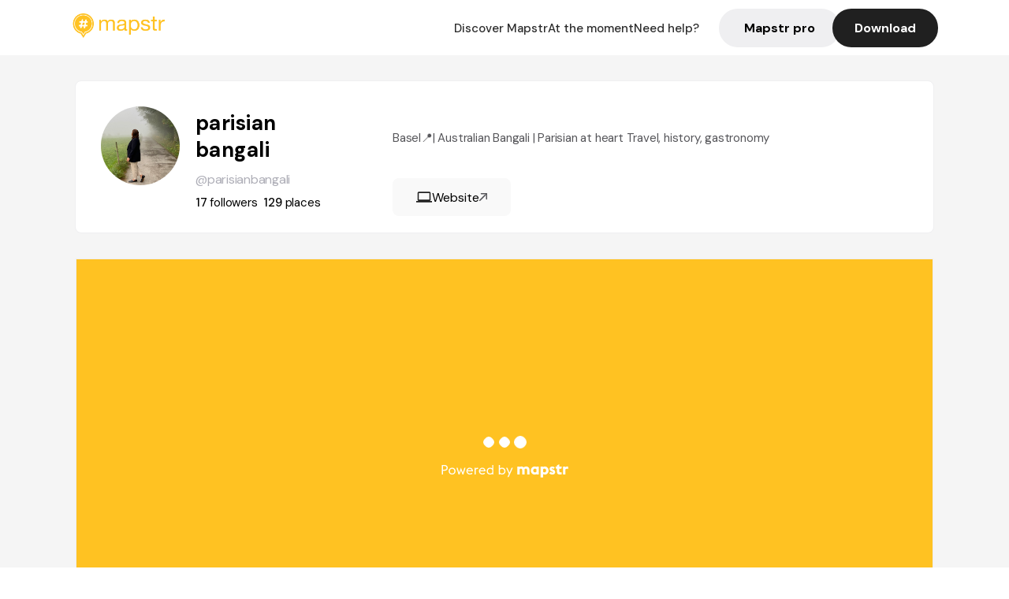

--- FILE ---
content_type: text/html; charset=utf-8
request_url: https://mapstr.com/user/parisianbangali
body_size: 16030
content:
<!DOCTYPE html>
<html lang='fr'>

<head>
  <title>Mapstr - parisian bangali
  </title>
  <meta charset='UTF-8' />
  <meta name="viewport" content="width=device-width, initial-scale=1">

  <meta name="description" content="Retrouvez parisian bangali sur Mapstr" />
  <meta name="theme-color" content="#ffc222">

  

      <!-- Twitter Card meta -->
      <meta name="twitter:card" content="summary_large_image" />
      <meta name="twitter:site" content="@mapstr_app" />
      <meta name="twitter:title" content="parisian bangali on Mapstr" />
      <meta name="twitter:url" content="https://mapstr.com/user/parisianbangali" />
      <meta name="twitter:app:name:iphone" content="Mapstr, explore the world" />
      <meta name="twitter:app:id:iphone" content="917288465" />
      <meta name="twitter:app:url:iphone" content="mapstr://username/parisianbangali" />
      <meta name="twitter:app:name:googleplay" content="Mapstr, explore the world" />
      <meta name="twitter:app:id:googleplay" content="com.hulab.mapstr" />
      <meta name="twitter:app:url:googleplay" content="mapstr://username/parisianbangali" />
      <!-- Twitter summary card with large image must be at least 280x150px -->
      <meta name="twitter:image:src" content="https://mapstr-prod.s3.amazonaws.com/446c82d2c28fab7607ccfbf4ffc6e566_profilePhoto.jpg" />

      <!-- Open Graph meta -->
      <meta property="og:type" content="ProfilePage" />
      <meta property="og:title" content="parisian bangali on Mapstr" />
      <meta property="og:description" content="Basel📍| Australian Bangali | Parisian at heart
Travel, history, gastronomy" />
      <meta property="og:url" content="https://mapstr.com/user/parisianbangali  " />
      <meta property="og:image" content="https://mapstr-prod.s3.amazonaws.com/446c82d2c28fab7607ccfbf4ffc6e566_profilePhoto.jpg" />
      <meta property="al:iphone:url" content="mapstr://username/parisianbangali" />
      <meta property="al:iphone:app_store_id" content="917288465" />
      <meta property="al:iphone:app_name" content="Mapstr" />
      <meta property="al:android:url" content="mapstr://username/parisianbangali" />
      <meta property="al:android:app_name" content="Mapstr" />
      <meta property="al:android:package" content="com.hulab.mapstr" />
      <meta property="og:site_name" content="mapstr" />
      <meta property="fb:app_id" content="822173301127861" />
      <link rel="icon" type="image/png" href="/static/images/mapstore/mapstr_favicon.png"/>
      <link rel='stylesheet' href='/static/css/user.css' />
      <link rel="preconnect" href="https://www.google-analytics.com">

      <style>
        #img_profile {
          width: 100px;
          height: 100px;
          object-fit: cover;
          border-radius: 50%;
          margin: 32px 20px 60px 32px;
        }
        .appweb {
        width: 85%;
        height: 471px;
        margin: 0px 10px 35px 10px;
        border: 0;
      }
      </style>
      <style media="all and (max-width: 1220px)">
        #img_profile {
            margin: 32px 20px 20px 32px;
          }
      </style>
      <style media="all and (max-width: 499px)">
        #img_profile {
          height: 65px;
          width: 65px;
        }
      </style>
</head>

<body>
  <main>

    <header>
    <div id="header_section">
        <a class='url_nostyle_logo' href="https://mapstr.com/">
            <img src="/static/images/mapstr_logo_yellow.png" class="header_logo" alt="Mapstr logo yellow" />
        </a>
        <div id="header_btn_section">
            <a class='url_nostyle' href="https://mapstr.com/">
                <button data-i18n-key="header_btn_discover" type="button" class="btn_header">
                    Découvrez Mapstr
                </button>
            </a>
            <a class='url_nostyle' href="https://mapstr.com/blog/en-ce-moment">
                <button data-i18n-key="header_btn_mapstore" type="button" class="btn_header">
                    En ce moment
                </button>
            </a>
            <a class='url_nostyle' href="https://mapstr.com/faq">
                <button data-i18n-key="header_btn_help" type="button" class="btn_header">
                    Besoin d'aide ?
                </button>
            </a>
            <a class='url_nostyle' href="https://mapstr.com/mapstr-pro/restaurants-hotels-bars">
                <button type="button" class="btn_header_pro">
                    Mapstr pro
                </button>
            </a>
            <a class='url_nostyle'>
                <button data-i18n-key="header_btn_download" onclick="branch.deepviewCta();sendbuttonevent('gettheapp');" type="button"
                    class="btn_header_download">
                    Télécharger
                </button>
            </a>
        </div>
    </div>
</header>

<script src="/static/js/lazysizes.min.js" async></script>
<script async>
  (function (b, r, a, n, c, h, _, s, d, k) {
    if (!b[n] || !b[n]._q) {
      for (; s < _.length;) c(h, _[s++]);
      d = r.createElement(a);
      d.async = 1;
      d.src = 'https://cdn.branch.io/branch-latest.min.js';
      k = r.getElementsByTagName(a)[0];
      k.parentNode.insertBefore(d, k);
      b[n] = h;
    }
  }(window, document, 'script', 'branch', (b, r) => {
      b[r] = function () {
        b._q.push([r, arguments]);
      };
    }, {
      _q: [],
      _v: 1
    },
    'addListener applyCode banner closeBanner creditHistory credits data deepview deepviewCta first getCode init link logout redeem referrals removeListener sendSMS setBranchViewData setIdentity track validateCode'
    .split(' '), 0));
  branch.init('key_live_dbc5wsKNveuCgwCRZPWBmikgzvc1ghEx');
</script>

<script async>
  (function (i, s, o, g, r, a, m) {
    i['GoogleAnalyticsObject'] = r;
    i[r] = i[r] || function () {
      (i[r].q = i[r].q || []).push(arguments)
    }, i[r].l = 1 * new Date();
    a = s.createElement(o), m = s.getElementsByTagName(o)[0];
    a.async = 1;
    a.src = g;
    m.parentNode.insertBefore(a, m)
  })(window, document, 'script', '//www.google-analytics.com/analytics.js', 'ga');
  ga('create', 'UA-53271927-1', 'auto');
  ga('send', 'pageview');
  var androidclick = function () {
    branch.deepviewCta();
    sendbuttonevent("android");
  };
  var iosclick = function () {
    branch.deepviewCta();
    sendbuttonevent("ios");
  };
  var webappclick = function () {
    sendbuttonevent("webapp");
  };
  var mapclick = function (mapinfoid) {
    ga('send', 'event', {
      eventCategory: 'map',
      eventAction: 'link',
      eventLabel: mapinfoid,
      transport: 'beacon'
    });
  };

  function sendbuttonevent(label) {
    ga('send', 'event', {
      eventCategory: 'button',
      eventAction: label == "webapp" ? 'link' : 'download',
      eventLabel: label,
      transport: 'beacon'
    });
  }
</script>

<script>
  function openApp() {
// Lien universel ou lien d'application
    const deepLink = "mapstr://";
    // Schéma d'URL personnalisé
    const fallbackLink = window.location.href;
    const isIOS = /iPad|iPhone|iPod/.test(navigator.userAgent) && !window.MSStream;
    
    const userAgent = navigator.userAgent;
      /* if (/iPad|iPhone|iPod/.test(userAgent)) {
        window.location = "https://go.mapstr.com/ios";
      } else if (/Android/.test(userAgent)) {
        window.location = "http://go.mapstr.com/android-b";
      } else {
        window.location = "https://apps.apple.com/us/app/mapstr-bookmark-your-favorite/id917288465?_branch_match_id=1109027904045156573&_branch_referrer=H4sIAAAAAAAAA8soKSkottLXT8%2FXy00sKC4p0kvOz9XPzC8GAH1rkIwZAAAA&utm_campaign=iosButton&utm_medium=marketing&utm_source=Website";
      } */

    if (isIOS) {
        // Sur iOS, nous pouvons essayer d'ouvrir le lien universel directement
        window.location = "mapstr://";
    } else {
        // Sur Android, nous utilisons l'intention pour ouvrir le lien d'application
        window.location = "https://go.mapstr.com/download";
    }
    // Si l'application n'est pas installée, le navigateur ne pourra pas ouvrir le lien universel
    // ou le lien d'application et l'utilisateur sera redirigé vers le lien de repli
    setTimeout(function () {
        window.location = fallbackLink;
    }, 500);
}
</script>

    <script>
        const defaultLocale = "fr";
        const supportedLocales = ["en", "fr"];

        let locale;
        let translations = {};
        const lang = {
            "en": {
                "header_btn_discover": "Discover Mapstr",
                "header_btn_mapstore": "At the moment",
                "header_btn_help": "Need help?",
                "header_btn_download": "Download",
                "place_permanently_closed": "Permanently closed",
                "place_booking": "Booking",
                "place_delivery": "Delivery",
                "place_clickandcollect": "Click & collect",
                "place_owner": "Owner of this place ?",
                "place_owner_text": "We automatically retrieve the available information about your location. If it happens to be incorrect, you can log in to our dashboard for free to make changes. Plus, you'll gain access to your detailed statistics as a bonus.",
                "place_access": "Edit your place's information",
                "place_community": "The mapstr community",
                "place_saved_by": "Added by",
                "users": "users",
                "place_add_map": "Add to my map",
                "place_tags": "#Popular tags",
                "place_users_say": "What users are saying",
                "place_comments": "comments)",
                "place_approved_by": "Approved by ",
                "place_partners": "official partners",
                "followers": " followers",
                "places": " places",
                "place_places_around": "Other recommended spots around",
                "place_added_by": "Added by ",
                "users_private_account": "This account is private, you can send a follow request in the mapstr mobile app",
                "available_maps": "available maps",
                "paid_map": "This is paid content, it can be purchased within the mapstr app",
                "by": "By",
                "website": "Website",
                "back_home": "Back to homepage",
                "not_found_title": "It seems that the page you are looking for does not exist...",
                "not_found_text": "It's possible that the page you were searching for has either moved or no longer exists. It’s an opportunity to discover something new!",
                "footer_about": "💛 About",
                "footer_who": "Who we are",
                "footer_press": "Press",
                "footer_contact": "Contact us",
                "footer_places": "Restaurants, hotels & bars",
                "footer_brands": "Brands",
                "footer_discover": "🗺 Discover",
                "footer_follow": "Follow us",
                "footer_legal": "Legal notices",
                "footer_cgu": "Terms of use",
                "footer_privacy": "Privacy policy",
                "footer_copyrights": "Mapstr 2024 | All rights reserved",
                "report_title": "Report an error on ",
                "report_text": "If you have noticed an error regarding this place, please let us know so we can correct it.",
                "report_button": "Send",
                "report_form_title": "Reason(s) for reporting",
                "report_form_permanently_closed": "Permanently closed",
                "report_form_name_error": "Name of the place",
                "report_form_opening_hours": "Opening hours",
                "report_form_wrong_photos": "Photos",
                "report_form_address_error": "Address or location on the map",
                "report_form_contact_info": "Contacts (phone or website)",
                "report_form_services": "Services (menu, booking link...)",
                "error_report": "An error on this place?",
                "error_report_button": "Report an error",
            },
            "fr": {
                "header_btn_discover": "Découvrez Mapstr",
                "header_btn_mapstore": "En ce moment",
                "header_btn_help": "Besoin d'aide ?",
                "header_btn_download": "Télécharger",
                "place_permanently_closed": "Définitivement fermé",
                "place_booking": "Réservation",
                "place_delivery": "Livraison",
                "place_clickandcollect": "Click & collect",
                "place_owner": "Propriétaire de ce lieu ?",
                "place_owner_text": "Nous récupérons automatiquement les informations disponibles sur votre lieu. Si jamais celles-ci ne sont pas correctes, connectez-vous gratuitement sur notre tableau de bord pour les modifier et bonus, accédez à vos statistiques détaillées.",
                "place_access": "Modifier les informations de votre lieu",
                "place_community": "La communauté mapstr",
                "place_saved_by": "Enregistré par",
                "users": "utilisateurs",
                "place_add_map": "Ajouter à ma carte",
                "place_tags": "#Tags souvent utilisés",
                "place_users_say": "Ce qu'en disent les utilisateurs",
                "place_comments": "commentaires)",
                "place_approved_by": "Approuvé par ",
                "place_partners": "partenaires officiels",
                "followers": " abonnés",
                "places": " lieux",
                "place_places_around": "Autres lieux à voir autour",
                "place_added_by": "Ajouté par ",
                "users_private_account": "Ce compte est privé, vous pouvez l’ajouter depuis l’application mobile mapstr",
                "available_maps": "cartes disponibles",
                "paid_map": "Ce contenu est payant et disponible sur l'application mapstr",
                "by": "Par",
                "website": "Site web",
                "back_home": "Retourner à l'accueil",
                "not_found_title": "Il semblerait que la page que vous recherchez n’existe pas...",
                "not_found_text": "Peut-être qu'elle a changé d'adresse ou qu'elle n'existe plus. C’est le moment d'explorer de nouvelles choses !",
                "footer_about": "💛 A propos",
                "footer_who": "Qui sommes-nous ?",
                "footer_press": "Presse",
                "footer_contact": "Nous contacter",
                "footer_places": "Restaurants, hôtels & bars",
                "footer_brands": "Marques",
                "footer_discover": "🗺 À Découvrir",
                "footer_follow": "Suivez-nous",
                "footer_legal": "Mentions légales",
                "footer_cgu": "Conditions générales d'utilisation",
                "footer_privacy": "Politique de confidentialité",
                "footer_copyrights": "Mapstr 2024 | Tous droits réservés",
                "report_title": "Signaler une erreur sur:",
                "report_text": "Si vous avez remarqué une erreur concernant ce lieu, merci de nous en informer pour que nous puissions la corriger.",
                "report_button": "Envoyer",
                "report_form_title": "Motif(s) du signalement",
                "report_form_permanently_closed": "Lieu définitivement fermé",
                "report_form_name_error": "Nom du lieu",
                "report_form_opening_hours": "Horaires d'ouverture",
                "report_form_wrong_photos": "Photos",
                "report_form_address_error": "Adresse ou position sur la carte",
                "report_form_contact_info": "Contacts (téléphone ou site web)",
                "report_form_services": "Services (menu, lien de réservation...)",
                "error_report": "Une erreur sur ce lieu ?",
                "error_report_button": "Signaler une erreur",
            },
        };

        document.addEventListener("DOMContentLoaded", () => {
            const initialLocale = supportedOrDefault(browserLocales(true));
            setLocale(initialLocale);
        });

        async function setLocale(newLocale) {
            if (newLocale === locale) return;
            /* const newTranslations =
                await fetchTranslationsFor(newLocale); */
            const newTranslations = lang[newLocale];
            locale = newLocale;
            translations = newTranslations;
            translatePage();
        }

        /* async function fetchTranslationsFor(newLocale) {
            const response = await fetch(`src/lang/${newLocale}.json`);
            return await response.json();
        } */

        function translatePage() {
            document
                .querySelectorAll("[data-i18n-key]")
                .forEach(translateElement);
        }

        function translateElement(element) {
            const key = element.getAttribute("data-i18n-key");
            const translation = translations[key];
            element.innerText = translation;
        }

        function isSupported(locale) {
            return supportedLocales.indexOf(locale) > -1;
        }

        function supportedOrDefault(locales) {
            return locales.find(isSupported) || defaultLocale;
        }

        function browserLocales(languageCodeOnly = false) {
            return navigator.languages.map((locale) =>
                languageCodeOnly ? locale.split("-")[0] : locale,
            );
        }
    </script>

    <div id="info_container">
      <div id="info_section">
        <img id='img_profile' src="https://mapstr-prod.s3.amazonaws.com/446c82d2c28fab7607ccfbf4ffc6e566_profilePhoto.jpg" alt="Profile picture"/>
        <div id="info_text_section">
          <h1 id='info_name'>
            parisian bangali
          </h1>
          <span id='info_alias'>@parisianbangali</span>
          <div id="info_statistics">
            
              <span class='info_statnbr'>17 </span> 
              <span data-i18n-key="followers">followers</span>
              
              
                <span class='info_statnbr2'>129 </span>
                <span data-i18n-key="places">places</span>
              
          </div>
        </div>
        <div id="info_description_section">
          <div id="info_description">
            <p>
              
                Basel📍| Australian Bangali | Parisian at heart
Travel, history, gastronomy
                  
            </p>
          </div>
          <div class="connect_btn_container">
          
            <a href='https://www.instagram.com/parisianbangali/' class="connect_btn" rel="nofollow" target="_blank">
              <img class="icon" src="/static/images/icon_computer.svg" alt="Website icon" />
              <span data-i18n-key="website">Site web</span>
              <img src="/static/images/icon_arrow.svg" alt="Arrow icon" />
            </a>
            
            
          </div>
        </div>
      </div>

      
        <iframe class='appweb' title="appweb" src="https://web.mapstr.com/?user=u7dFYNWS6p"></iframe>
        
    </div>

    <footer>
  <div class="footer_container">
    <div class="footer_row">
      <img src="/static/images/mapstr_logo_yellow.png" class="footer_logo" alt="Mapstr logo yellow" />
      <div>
        <a class='url_nostyle_footer' href="http://go.mapstr.com/android-b" rel=”nofollow” target="_blank"
          onclick="androidclick()">
          <img src="/static/images/btn_play_store.png" class="btn_store_footer" alt="Google connect button" />
        </a>
        <a class='url_nostyle_footer' href="https://go.mapstr.com/ios" rel=”nofollow” target="_blank"
          onclick="iosclick()">
          <img src="/static/images/btn_app_store.png" class="btn_store_footer" alt="Apple connect button" />
        </a>
      </div>
    </div>
    <div class="footer_row_middle">
      <div class="footer_column">
        <p class="footer_column_title" data-i18n-key="footer_about">💛 A propos</p>
        <a class='url_nostyle_footer' href="https://mapstr.com/qui-sommes-nous" target="_blank">
          <p class="footer_main_link" data-i18n-key="footer_who" >Qui sommes-nous ?</p>
        </a>
        <a class='url_nostyle_footer' href="https://mapstr.com/jobs" target="_blank">
          <p class="footer_main_link">Jobs</p>
        </a>
        <a class='url_nostyle_footer' href="https://mapstr.com/presse" target="_blank">
          <p class="footer_main_link" data-i18n-key="footer_press">Presse</p>
        </a>
        <a class='url_nostyle_footer' href="https://mapstr.com/contact" target="_blank">
          <p class="footer_main_link" data-i18n-key="footer_contact">Nous contacter</p>
        </a>
      </div>
      <div class="footer_column">
        <p class="footer_column_title">👨‍💻 Mapstr pro</p>
        <a class='url_nostyle_footer' href="https://mapstr.com/mapstr-pro/restaurants-hotels-bars" target="_blank">
          <p class="footer_main_link" data-i18n-key="footer_places">Restaurants, hôtels & bars</p>
        </a>
        <a class='url_nostyle_footer' href="https://mapstr.com/mapstr-pro/marques" target="_blank">
          <p class="footer_main_link" data-i18n-key="footer_brands">Marques</p>
        </a>
      </div>
      <div class="footer_column">
        <p class="footer_column_title" data-i18n-key="footer_discover">🗺 À Découvrir</p>
        <a class='url_nostyle_footer' href="https://mapstr.com/mapstore/fr/article/exploreplaces_resto_48.85341&2.3488"
          target="_blank">
          <p class="footer_main_link">Top 10 restaurants | Paris</p>
        </a>
        <a class='url_nostyle_footer' href="https://mapstr.com/mapstore/fr/article/exploreplaces_hotel_48.85341&2.3488"
          target="_blank">
          <p class="footer_main_link">Top 10 hotels | Paris</p>
        </a>
        <a class='url_nostyle_footer' href="https://mapstr.com/mapstore/fr/article/exploreplaces_brunch_48.85341&2.3488"
          target="_blank">
          <p class="footer_main_link">Top 10 brunchs | Paris</p>
        </a>
        <a class='url_nostyle_footer' href="https://mapstr.com/mapstore/fr/article/exploreplaces_rooftop_48.85341&2.3488"
          target="_blank">
          <p class="footer_main_link">Top 10 rooftops | Paris</p>
        </a>
        <a class='url_nostyle_footer' href="https://mapstr.com/mapstore/fr/article/exploreplaces_resto_45.750&4.85"
          target="_blank">
          <p class="footer_main_link">Top 10 restaurants | Lyon</p>
        </a>
        <a class='url_nostyle_footer' href="https://mapstr.com/mapstore/fr/article/exploreplaces_resto_43.3&5.40"
          target="_blank">
          <p class="footer_main_link">Top 10 restaurants | Marseille</p>
        </a>
      </div>
      <div class="footer_column">
        <p class="footer_column_title" data-i18n-key="footer_follow">Suivez-nous</p>
        <div class="social_media_container">
          <a class='url_nostyle_footer' href="https://www.instagram.com/mapstr/" rel=”nofollow” target="_blank">
          <img src="/static/images/logo_insta_footer.png" class="btn_social_footer" alt="Logo instagram" />
        </a>
        <a class='url_nostyle_footer' href="https://www.tiktok.com/@mapstr_app" rel=”nofollow” target="_blank">
          <img src="/static/images/logo_tiktok_footer.png" class="btn_social_footer" alt="Logo Tik Tok" />
        </a>
        <a class='url_nostyle_footer' href="https://www.linkedin.com/company/mapstr/" rel=”nofollow” target="_blank">
          <img src="/static/images/logo_linkedin_footer.svg" class="btn_social_footer" alt="Logo Linkedin" />
        </a>
        </div>
      </div>
    </div>
    <div class="footer_row">
      <div class="footer_links_container">
        <a class='url_nostyle_footer' href="https://mapstr.com/mentions-legales" target="_blank">
          <p class="footer_bottom_link" data-i18n-key="footer_legal">Mentions légales</p>
        </a>
        <a class='url_nostyle_footer' href="https://mapstr.com/conditions-generales-dutilisation" target="_blank">
          <p class="footer_bottom_link" data-i18n-key="footer_cgu">Conditions générales d'utilisation</p>
        </a>
        <a class='url_nostyle_footer' href="https://mapstr.com/politique-de-confidentialite" target="_blank">
          <p class="footer_bottom_link" data-i18n-key="footer_privacy">Politique de confidentialité</p>
        </a>
      </div>
      <p class="footer_bottom_nolink" data-i18n-key="footer_copyrights">Mapstr 2024 | Tous droits réservés</p>
    </div>
  </div>
</footer>

  </main>
  <div class="map-panel-app">
  <script>
    function hideAppInvite() {
      document.getElementsByClassName("map-panel-app")[0].classList.add("hide");
    }
  </script>
  
    <div class="map-panel-app app-content">
      <button type="button" class="btn-close" onclick="hideAppInvite()" title="close">
          <span class="icon-close">x</span>
        </button>
        <div class="app-icon">
          <span class="app-icon-image"></span>
        </div>
        <div class="app-invite">
          <div class="app-invite-title">La meilleure expérience Mapstr est sur l'application mobile.</div>
          <div class="app-invite-body">Retrouvez tout le contenu de parisianbangali sur mapstr.</div>
          <div class="app-invite-button">
            <a href="https://mapstr.com/user/parisianbangali" target="blank">
              <button type="button" class="btn" onclick="branch.deepviewCta();sendbuttonevent('gettheapp');" title="Utiliser l'application">
                Utiliser l'application 
              </button>
            </a>
          </div>
        </div>
    </div>
  
</div>
    <script src="/static/js/lazysizes.min.js" async></script>
<script async>
  (function (b, r, a, n, c, h, _, s, d, k) {
    if (!b[n] || !b[n]._q) {
      for (; s < _.length;) c(h, _[s++]);
      d = r.createElement(a);
      d.async = 1;
      d.src = 'https://cdn.branch.io/branch-latest.min.js';
      k = r.getElementsByTagName(a)[0];
      k.parentNode.insertBefore(d, k);
      b[n] = h;
    }
  }(window, document, 'script', 'branch', (b, r) => {
      b[r] = function () {
        b._q.push([r, arguments]);
      };
    }, {
      _q: [],
      _v: 1
    },
    'addListener applyCode banner closeBanner creditHistory credits data deepview deepviewCta first getCode init link logout redeem referrals removeListener sendSMS setBranchViewData setIdentity track validateCode'
    .split(' '), 0));
  branch.init('key_live_dbc5wsKNveuCgwCRZPWBmikgzvc1ghEx');
</script>

<script async>
  (function (i, s, o, g, r, a, m) {
    i['GoogleAnalyticsObject'] = r;
    i[r] = i[r] || function () {
      (i[r].q = i[r].q || []).push(arguments)
    }, i[r].l = 1 * new Date();
    a = s.createElement(o), m = s.getElementsByTagName(o)[0];
    a.async = 1;
    a.src = g;
    m.parentNode.insertBefore(a, m)
  })(window, document, 'script', '//www.google-analytics.com/analytics.js', 'ga');
  ga('create', 'UA-53271927-1', 'auto');
  ga('send', 'pageview');
  var androidclick = function () {
    branch.deepviewCta();
    sendbuttonevent("android");
  };
  var iosclick = function () {
    branch.deepviewCta();
    sendbuttonevent("ios");
  };
  var webappclick = function () {
    sendbuttonevent("webapp");
  };
  var mapclick = function (mapinfoid) {
    ga('send', 'event', {
      eventCategory: 'map',
      eventAction: 'link',
      eventLabel: mapinfoid,
      transport: 'beacon'
    });
  };

  function sendbuttonevent(label) {
    ga('send', 'event', {
      eventCategory: 'button',
      eventAction: label == "webapp" ? 'link' : 'download',
      eventLabel: label,
      transport: 'beacon'
    });
  }
</script>

<script>
  function openApp() {
// Lien universel ou lien d'application
    const deepLink = "mapstr://";
    // Schéma d'URL personnalisé
    const fallbackLink = window.location.href;
    const isIOS = /iPad|iPhone|iPod/.test(navigator.userAgent) && !window.MSStream;
    
    const userAgent = navigator.userAgent;
      /* if (/iPad|iPhone|iPod/.test(userAgent)) {
        window.location = "https://go.mapstr.com/ios";
      } else if (/Android/.test(userAgent)) {
        window.location = "http://go.mapstr.com/android-b";
      } else {
        window.location = "https://apps.apple.com/us/app/mapstr-bookmark-your-favorite/id917288465?_branch_match_id=1109027904045156573&_branch_referrer=H4sIAAAAAAAAA8soKSkottLXT8%2FXy00sKC4p0kvOz9XPzC8GAH1rkIwZAAAA&utm_campaign=iosButton&utm_medium=marketing&utm_source=Website";
      } */

    if (isIOS) {
        // Sur iOS, nous pouvons essayer d'ouvrir le lien universel directement
        window.location = "mapstr://";
    } else {
        // Sur Android, nous utilisons l'intention pour ouvrir le lien d'application
        window.location = "https://go.mapstr.com/download";
    }
    // Si l'application n'est pas installée, le navigateur ne pourra pas ouvrir le lien universel
    // ou le lien d'application et l'utilisateur sera redirigé vers le lien de repli
    setTimeout(function () {
        window.location = fallbackLink;
    }, 500);
}
</script>

      
        <script type="application/ld+json">
      {
        "@context": "http://schema.org",
        "@type": "ItemList",
        "url": "https://mapstr.com/mapstore",
        "numberOfItems": 100,
        "itemListElement": [
          {
              "@type": "ListItem",
              "name": "Palmer &amp; Co",
              "address": "Abercrombie%20Ln,%20Sydney%20NSW%202000,%20Australia",
              "image": "https://lh3.googleusercontent.com/p/AF1QipOiN6QseYkO1CaPNxdu_3iEvoGqyy1rna-5Nsg=s1600-w640",
              "position": 1,
              "url": "https://mapstr.com/place/epxlynMfovg"
          },
          {
              "@type": "ListItem",
              "name": "The Butler",
              "address": "123%20Victoria%20St,%20Potts%20Point%20NSW%202011,%20Australia",
              "image": "https://lh3.googleusercontent.com/p/AF1QipMerLhT7uZ2YSPOMJyhbQvsOLRV8xg17H8OFksx=s1600-w640",
              "position": 2,
              "url": "https://mapstr.com/place/tYqYJYJX8Ig"
          },
          {
              "@type": "ListItem",
              "name": "Axil Coffee Co",
              "address": "Kirribilli%20Commutter%20Wharf,%201/2%20Holbrook%20Ave,%20Kirribilli%20NSW%202061,%20Australia",
              "image": "https://lh3.googleusercontent.com/p/AF1QipPWm9iaqs-mxrfuVsj55FgPOkl_uDPp0DCnUjZ5=s1600-w640",
              "position": 3,
              "url": "https://mapstr.com/place/8luWeuokchg"
          },
          {
              "@type": "ListItem",
              "name": "Yellow",
              "address": "57%20Macleay%20St,%20Potts%20Point%20NSW%202011,%20Australia",
              "image": "https://lh3.googleusercontent.com/p/AF1QipO9lLb2jZxJaq-gXU9hKc2FF9bKkqxQBDJmen-g=s1600-w640",
              "position": 4,
              "url": "https://mapstr.com/place/Dy1FaS2JT9g"
          },
          {
              "@type": "ListItem",
              "name": "Catalina Restaurant",
              "address": "Lyne%20Park,%20New%20South%20Head%20Rd,%20Rose%20Bay%20NSW%202029,%20Australia",
              "image": "https://lh3.googleusercontent.com/p/AF1QipMdDrITXv8rQfmRju8wpntsMHftSdadCEV7jUSz=s1600-w640",
              "position": 5,
              "url": "https://mapstr.com/place/16ZVylDMfJg"
          },
          {
              "@type": "ListItem",
              "name": "Spice Temple",
              "address": "10%20Bligh%20St,%20Sydney%20NSW%202000,%20Australia",
              "image": "https://lh3.googleusercontent.com/p/AF1QipML3sm0i4ZVw9TjX-PHziKCazOx5Rio9yvpoaOH=s1600-w640",
              "position": 6,
              "url": "https://mapstr.com/place/47NRc4aJDag"
          },
          {
              "@type": "ListItem",
              "name": "Rockpool Bar &amp; Grill",
              "address": "66%20Hunter%20St,%20Sydney%20NSW%202000,%20Australia",
              "image": "https://lh3.googleusercontent.com/p/AF1QipN5jFx2IJrWs_5rIc86P_Vxvt5F9wRK7A297607=s1600-w640",
              "position": 7,
              "url": "https://mapstr.com/place/m26aV4VltOg"
          },
          {
              "@type": "ListItem",
              "name": "Bennelong Bar",
              "address": "Bennelong%20Point,%20Sydney%20Opera%20House,%20Sydney%20NSW%202000,%20Australia",
              "image": "https://lh3.googleusercontent.com/p/AF1QipPGcHUKGrSdcOEDW8qS4GA3Aeq2NHmvWoVtyeu9=s1600-w640",
              "position": 8,
              "url": "https://mapstr.com/place/rp7xCJeH7kg"
          },
          {
              "@type": "ListItem",
              "name": "Firedoor",
              "address": "1a/23-33%20Mary%20St,%20Surry%20Hills%20NSW%202010,%20Australia",
              "image": "https://images.mapstr.com/ee866ce713e269a4b54e7ff26b09f48e_customPlacePhoto.jpg",
              "position": 9,
              "url": "https://mapstr.com/place/3J2pk4nZb4g"
          },
          {
              "@type": "ListItem",
              "name": "Métisse",
              "address": "5-9%20Roslyn%20St,%20Potts%20Point%20NSW%202011,%20Australia",
              "image": "https://images.mapstr.com/8489b6487a752418cdcaf1df057d357f_customPlacePhoto.jpg",
              "position": 10,
              "url": "https://mapstr.com/place/q7dL02xA6Cg"
          },
          {
              "@type": "ListItem",
              "name": "Ursula’s Paddington",
              "address": "92%20Hargrave%20St%20Paddington%202021%20Australia",
              "image": "https://images.mapstr.com/ca0ba45f50796d9e4d2672ef0844fc5b_customPlacePhoto.jpg",
              "position": 11,
              "url": "https://mapstr.com/place/OoAuvEgRDY"
          },
          {
              "@type": "ListItem",
              "name": "Harrod&#39;s Terrace Bar and Restaurant",
              "address": "Hans%20Crescent%20Belgravia%20London%20SW1X%200%20United%20Kingdom",
              "image": "https://images.mapstr.com/4a4b2de387932e1ffd9ae289a0538ff8_customPlacePhoto.jpg",
              "position": 12,
              "url": "https://mapstr.com/place/HZr3uqIv3r"
          },
          {
              "@type": "ListItem",
              "name": "TSUJIRI Matcha House",
              "address": "33%20Newport%20Ct,%20London%20WC2H%207PQ,%20UK",
              "image": "https://lh3.googleusercontent.com/p/AF1QipPzzATJ_CqKiuz-mqWCEbU92ex9hl6XsCTr4npu=s1600-w640",
              "position": 13,
              "url": "https://mapstr.com/place/BLCIwt7fgbg"
          },
          {
              "@type": "ListItem",
              "name": "Rasa Sayang",
              "address": "5%20Macclesfield%20St,%20London%20W1D%206AY,%20United%20Kingdom",
              "image": "https://images.mapstr.com/47911ae1478c30fce524cb755fa054d4_customPlacePhoto.jpg",
              "position": 14,
              "url": "https://mapstr.com/place/KGEsZqzP3Dg"
          },
          {
              "@type": "ListItem",
              "name": "Mamasons Dirty Ice cream",
              "address": "32%20Newport%20Ct,%20London%20WC2H%207PQ,%20UK",
              "image": "https://images.mapstr.com/67f539f13b090eecc3ba8e171233fbd2_customPlacePhoto.jpg",
              "position": 15,
              "url": "https://mapstr.com/place/WKUQf350oLg"
          },
          {
              "@type": "ListItem",
              "name": "Uzumaki",
              "address": "London,%20WC1B%203NA,%20United%20Kingdom",
              "image": "https://images.mapstr.com/27459aaed5dddc92a3e8461b25ee0b16_customPlacePhoto.jpg",
              "position": 16,
              "url": "https://mapstr.com/place/kPCEoiH8ld"
          },
          {
              "@type": "ListItem",
              "name": "Ldarado Leather Goods",
              "address": "7%20Covent%20Garden%20Covent%20Garden%20London%20WC2E%208RA%20United%20Kingdom",
              "image": "https://images.mapstr.com/e562e8ebaed1801653ba5827c6bf5c66_customPlacePhoto.jpg",
              "position": 17,
              "url": "https://mapstr.com/place/31RehrKKzD"
          },
          {
              "@type": "ListItem",
              "name": "Din Tai Fung Covent Garden",
              "address": "5%20Henrietta%20St,%20London%20WC2E%208PS,%20UK",
              "image": "https://lh3.googleusercontent.com/places/AKR5kUipt8vCOeg8F-bOF74EXTHUcsQzVOVd4ehX595_HiUOmu6TOBGibcGDDoH0UtP9RJY38IPFD6n6tucQh-foCscrhMo_yP-ci-8=s1600-w640",
              "position": 18,
              "url": "https://mapstr.com/place/uzP8N3diyqg"
          },
          {
              "@type": "ListItem",
              "name": "Sessions Arts Club",
              "address": "Old%20Sessions%20House,%2024%20Clerkenwell%20Grn,%20London%20EC1R%200NA,%20Royaume-Uni",
              "image": "https://lh3.googleusercontent.com/places/AJQcZqI5tTavEBF5WpdOYDx7OcKfd9vBPHRulD3q8vuUGHoNO2I8v3xGsi01etPChbz1u_7eQAaZrxbWY9poQokNKZm_9msr5UvyZFw=s1600-w640",
              "position": 19,
              "url": "https://mapstr.com/place/5rHpT6QSEP"
          },
          {
              "@type": "ListItem",
              "name": "Flat Iron Covent Garden",
              "address": "17-18%20Henrietta%20St,%20London%20WC2E%208QH,%20UK",
              "image": "https://lh3.googleusercontent.com/places/AKR5kUiBQUAPFgTsdZZzyueaegP2npLZaHesCo2eoUdxBMOY4lT6OD5nVIfwKhHzqn9rpaSaN4qQ2Jnf0z33pDltgKcOhqAX2z70LmU=s1600-w640",
              "position": 20,
              "url": "https://mapstr.com/place/vaUrWIILukg"
          },
          {
              "@type": "ListItem",
              "name": "Henrietta Hotel",
              "address": "14-15%20Henrietta%20St,%20London%20WC2E%208QG,%20UK",
              "image": "https://lh3.googleusercontent.com/p/AF1QipNnNxXPGuowBZWI676Rsd_og5XzB0ESlpwNKtrM=s1600-w640",
              "position": 21,
              "url": "https://mapstr.com/place/4GdFjPkjDyg"
          },
          {
              "@type": "ListItem",
              "name": "Dishoom",
              "address": "12%20Upper%20St%20Martin&#39;s%20Ln,%20London%20WC2H%209FB,%20United%20Kingdom",
              "image": "https://lh3.googleusercontent.com/p/AF1QipOym3HVSilFvxDb9NU23Y9ousWLYQ5cp0wTc3tR=s1600-w640",
              "position": 22,
              "url": "https://mapstr.com/place/9lGKi0o3AZg"
          },
          {
              "@type": "ListItem",
              "name": "Bibliothèque Mazarine",
              "address": "23%20Quai%20de%20Conti,%2075006%20Paris,%20France",
              "image": "https://lh3.googleusercontent.com/p/AF1QipMzHNsoGTBK3GM2eUofHebiV80Upf3dTsQWu7po=s1600-w640",
              "position": 23,
              "url": "https://mapstr.com/place/17mhVDeU0Hg"
          },
          {
              "@type": "ListItem",
              "name": "Avant gouz ",
              "address": "G%C3%BCterstrasse%20130%204053%20Basel%20Switzerland",
              "image": "/static/images/mapstore/picture_mapstr.svg",
              "position": 24,
              "url": "https://mapstr.com/place/WCkkuCzh8f"
          },
          {
              "@type": "ListItem",
              "name": "LIBERTÉ Patisserie boulanger",
              "address": "39%20Rue%20des%20Vinaigriers,%2075010%20Paris,%20France",
              "image": "https://images.mapstr.com/0117fb48fc2c496c85ff92013beea73b_image_3953fc3c-3501-4d9b-8d40-80550d238a69.jpeg",
              "position": 25,
              "url": "https://mapstr.com/place/GfuP6mUauXg"
          },
          {
              "@type": "ListItem",
              "name": "Bonhomme",
              "address": "58%20Rue%20du%20Faubourg%20Poissonni%C3%A8re,%2075010%20Paris,%20France",
              "image": "https://lh3.googleusercontent.com/places/AJDFj43dY0jFL9LagFkRRVlpRwiT4YF9qfgJys0AT2En8x9wh4AODgXEuKO_UOWSCmc6HDO97OGbAj1iIqkTWVjcdOs06u-WbQIxo-s=s1600-w640",
              "position": 26,
              "url": "https://mapstr.com/place/W6ytS0XEUY"
          },
          {
              "@type": "ListItem",
              "name": "Le Carrousel",
              "address": "194%20Rue%20de%20Rivoli,%2075001%20Paris,%20France",
              "image": "https://lh3.googleusercontent.com/p/AF1QipMKiaYbhEDOFxAQUaKi48fMj7EKarOdzTpeiCgT=s1600-w640",
              "position": 27,
              "url": "https://mapstr.com/place/SillmXwQFCg"
          },
          {
              "@type": "ListItem",
              "name": "Le Nemours",
              "address": "2%20Galerie%20de%20Nemours,%2075001%20Paris,%20France",
              "image": "https://lh3.googleusercontent.com/p/AF1QipPLe8qmWzy7WkDc1HEKI1JmfEagNt2k9i5TONrP=s1600-w640",
              "position": 28,
              "url": "https://mapstr.com/place/C1bBRFY91yg"
          },
          {
              "@type": "ListItem",
              "name": "Le Café de l&#39;Epoque",
              "address": "2%20Rue%20du%20Bouloi,%2075001%20Paris,%20France",
              "image": "https://lh3.googleusercontent.com/p/AF1QipOZ9dsH6q4WHRGr8GdZ0gd4rsyhFQNx1KRo869j=s1600-w640",
              "position": 29,
              "url": "https://mapstr.com/place/bNeD1NvMNsg"
          },
          {
              "@type": "ListItem",
              "name": "Cheval Blanc Paris",
              "address": "8%20quai%20du%20Louvre,%20Paris%20Ile-de-France%2075001",
              "image": "https://images.mapstr.com/0941a621f8a8dcb0e4bbe7c19e2aad77_image_3448724e-4d37-4f3f-8a87-a7bd9bd4e188.jpeg",
              "position": 30,
              "url": "https://mapstr.com/place/fXKUomg73K"
          },
          {
              "@type": "ListItem",
              "name": "Noir - Coffee Shop &amp; Torréfacteur",
              "address": "63%20Rue%20Saint-Louis%20en%20l&#39;%C3%8Ele,%2075004%20Paris,%20France",
              "image": "https://lh3.googleusercontent.com/places/AAcXr8rxFCmvV-QHxEOSZ0zA0sOue5909VJ1p17XSBnB9e3LiR1YdmH_ogmJVlsWprY3-rXxvdkj9F_APUsxmulN3mysGYV_fKT0X8A=s1600-w640",
              "position": 31,
              "url": "https://mapstr.com/place/IS0ZG8cV0I"
          },
          {
              "@type": "ListItem",
              "name": "Bar À Bulles",
              "address": "90%20Boulevard%20de%20Clichy,%2075018%20Paris,%20France",
              "image": "https://ugc.zenchef.com/3/4/8/7/2/7/1/5/0/0/4/8/8/1501771080_216/7013fb28c661ac80b8aa7622cb1e0cb9.jpg",
              "position": 32,
              "url": "https://mapstr.com/place/i62g56hJ9Tg"
          },
          {
              "@type": "ListItem",
              "name": "Mesdemoiselles Madeleines",
              "address": "37%20Rue%20des%20Martyrs,%2075009%20Paris,%20France",
              "image": "https://lh3.googleusercontent.com/p/AF1QipOXmwtQ1pvHrSmjd3KMnp5aDUBjqVccTn6dftUz=s1600-w640",
              "position": 33,
              "url": "https://mapstr.com/place/8K8YLEsZxUg"
          },
          {
              "@type": "ListItem",
              "name": "2D atelier 再来",
              "address": "40%20Rue%20R%C3%A9aumur,%2075003%20Paris,%20France",
              "image": "https://lh3.googleusercontent.com/places/AAcXr8oHl1IcE2fAUQr1TDtE-04K_o8Dxrq7uRMKCXcfnVfJZVA6rM7aijCJdVnu3Cd_C6Idngem8SleVO8bf41ghlASew8X7HgkdSM=s1600-w640",
              "position": 34,
              "url": "https://mapstr.com/place/1NHXvFRWdjg"
          },
          {
              "@type": "ListItem",
              "name": "Sequoia Rooftop Bar",
              "address": "27-29%20Bd%20des%20Capucines,%2075002%20Paris,%20France",
              "image": "https://images.mapstr.com/d7b193d014024428848a3a6e0c08c3fc_image_0d925c67-549a-4569-8014-36a64941855e.jpeg",
              "position": 35,
              "url": "https://mapstr.com/place/tEbekYzYGL"
          },
          {
              "@type": "ListItem",
              "name": "ROOF Paris",
              "address": "43%20Rue%20%C3%89tienne%20Marcel,%2075002%20Paris,%20France",
              "image": "https://lh3.googleusercontent.com/places/AJQcZqKrzy89GiNOhkHmitniKIILvkPpr42K_Z8QLLfix7OSDeio2J3pyCcyl9EqfTQNj0UN1IXuhA2K5Nly5BnYxAmxt7OQ2MXxysw=s1600-w640",
              "position": 36,
              "url": "https://mapstr.com/place/0xr1cFkeK2"
          },
          {
              "@type": "ListItem",
              "name": "Rodin Museum",
              "address": "79%20Rue%20de%20Varenne,%2075007%20Paris,%20France",
              "image": "https://lh3.googleusercontent.com/p/AF1QipMiXMlxpKdc5nA9fmq6niVO1xTQVhcMc3jAm-3a=s1600-w640",
              "position": 37,
              "url": "https://mapstr.com/place/YNN3ecZXu0g"
          },
          {
              "@type": "ListItem",
              "name": "Maison Malesherbes",
              "address": "11%20Place%20Saint-Augustin,%2075008%20Paris,%20France",
              "image": "https://lh3.googleusercontent.com/p/AF1QipPael5WqRrQMnSEGPsFrSazK4gbrW6RJW_93nQ=s1600-w640",
              "position": 38,
              "url": "https://mapstr.com/place/BRlUnM5CNqg"
          },
          {
              "@type": "ListItem",
              "name": "Hotel Paris Lécluse",
              "address": "17%20Rue%20Lecluse,%2075017%20Paris,%20France",
              "image": "https://lh3.googleusercontent.com/p/AF1QipN9yUNPmTx3NpHsMBm9DffGLjshNHmeo2WoM0ee=s1600-w640",
              "position": 39,
              "url": "https://mapstr.com/place/B9CdSWTl59g"
          },
          {
              "@type": "ListItem",
              "name": "Hôtel Leopold",
              "address": "225%20Boulevard%20Raspail,%2075014%20Paris,%20France",
              "image": "https://lh3.googleusercontent.com/places/AJDFj43-Z8hFt1iKo-m-BCtMM2KNsCus3Lb9oQ6XtZAri9RoN8fa1VR7Xc8PJEooZGmY5bEZseHBhWKF2RbSpPTfDVHQAw9jnZPWtPk=s1600-w640",
              "position": 40,
              "url": "https://mapstr.com/place/WpY7cCGL7Dg"
          },
          {
              "@type": "ListItem",
              "name": "Citadines Saint-Germain-des-Prés Paris",
              "address": "53%20ter%20Quai%20des%20Grands%20Augustins,%20Paris%2075006",
              "image": "/static/images/mapstore/picture_mapstr.svg",
              "position": 41,
              "url": "https://mapstr.com/place/MCh5pX47PAg"
          },
          {
              "@type": "ListItem",
              "name": "Les Climats",
              "address": "41%20Rue%20de%20Lille,%2075007%20Paris,%20France",
              "image": "https://lh3.googleusercontent.com/p/AF1QipO7o0l3QgyHjbqtll5iAnT0oxK8cSQv5pOXGoII=s1600-w640",
              "position": 42,
              "url": "https://mapstr.com/place/BM0CUPsWMAg"
          },
          {
              "@type": "ListItem",
              "name": "Panthéon",
              "address": "Place%20du%20Panth%C3%A9on,%2075005%20Paris,%20France",
              "image": "https://lh3.googleusercontent.com/p/AF1QipP1KsR1japEBr4MnkFFcPVtN3TJPB87ydGczZyG=s1600-w640",
              "position": 43,
              "url": "https://mapstr.com/place/1suoHDhsyMg"
          },
          {
              "@type": "ListItem",
              "name": "Grande Mosquée de Paris",
              "address": "39%20Rue%20Geoffroy%20Saint-Hilaire,%2075005%20Paris,%20France",
              "image": "https://lh3.googleusercontent.com/p/AF1QipNh1p1C-HppNiKYtz_-cvGI_K1NzTF0EcPRRHA=s1600-w640",
              "position": 44,
              "url": "https://mapstr.com/place/Eprg5zf3D2g"
          },
          {
              "@type": "ListItem",
              "name": "Lavirotte Building",
              "address": "29%20Avenue%20Rapp%2075007%20Paris%20France",
              "image": "https://lh3.googleusercontent.com/places/ANXAkqEtgF285_yuKAGTBXWebu7rcRtAcqP96ttcIqguVHl8bdqECBoDAhruw16bT_8s-drGQ-8-4XL1tCGPB-PYTRJn0-3Db-tYyos=s1600-w640",
              "position": 45,
              "url": "https://mapstr.com/place/s8CEdKKoiT"
          },
          {
              "@type": "ListItem",
              "name": "Bourse de Commerce Pinault Collection",
              "address": "2%20Rue%20de%20Viarmes,%2075001%20Paris,%20France",
              "image": "https://lh3.googleusercontent.com/places/AAcXr8pCTbJg4QtOIXshzqX5BLs75MHFZqtSv_UDkIt8ChbDHRVUzcmXHUBvBCAIks5VaJS48Y0Ja-xS8pCZZQDdkY7u4x5LlqtSssM=s1600-w640",
              "position": 46,
              "url": "https://mapstr.com/place/2AX2CYjCYag"
          },
          {
              "@type": "ListItem",
              "name": "Galerie-Musée Baccarat",
              "address": "11%20Place%20des%20%C3%89tats-Unis,%2075116%20Paris,%20France",
              "image": "https://lh3.googleusercontent.com/p/AF1QipN1QCCQBfiDuXSBoH0SC9Lr_wOokh-PW8mZaBwR=s1600-w640",
              "position": 47,
              "url": "https://mapstr.com/place/gXKMH3bsc7g"
          },
          {
              "@type": "ListItem",
              "name": "Baccarat",
              "address": "79%20Rue%20du%20Faubourg%20Saint-Honor%C3%A9,%2075008%20Paris,%20France",
              "image": "https://lh3.googleusercontent.com/p/AF1QipOL8h-fwAZIOCtko0KUf5tVSROGm_tm68QvflY=s1600-w640",
              "position": 48,
              "url": "https://mapstr.com/place/LwEPjG0DA7g"
          },
          {
              "@type": "ListItem",
              "name": "Musée Carnavalet",
              "address": "23%20Rue%20de%20S%C3%A9vign%C3%A9,%2075003%20Paris,%20France",
              "image": "https://lh3.googleusercontent.com/p/AF1QipNjnsRifSZ_hSb92t_r-YVBjwStSt__CmMEiHyh=s1600-w640",
              "position": 49,
              "url": "https://mapstr.com/place/nRgUrv3NQJg"
          },
          {
              "@type": "ListItem",
              "name": "Musée Gustave Moreau (Musee National Gustave Moreau)",
              "address": "14%20Rue%20de%20La%20Rochefoucauld,%2075009%20Paris,%20France",
              "image": "https://lh3.googleusercontent.com/p/AF1QipNU5QB2ZJIYXxGAx4u5G9Z8O17k3CQptOF23CTj=s1600-w640",
              "position": 50,
              "url": "https://mapstr.com/place/HwzKEaD9tOg"
          },
          {
              "@type": "ListItem",
              "name": "Musée Des Arts Décoratifs",
              "address": "107%20Rue%20de%20Rivoli,%2075001%20Paris,%20France",
              "image": "https://lh3.googleusercontent.com/p/AF1QipNf8auKzjn_s9kjGHl9Ko_EOEuWcAIkFTLL4Nwy=s1600-w640",
              "position": 51,
              "url": "https://mapstr.com/place/8p9sA8GH3Ch"
          },
          {
              "@type": "ListItem",
              "name": "Albert-Kahn, musée et jardin départementaux",
              "address": "10-14%20Rue%20du%20Port,%2092100%20Boulogne-Billancourt,%20France",
              "image": "https://lh3.googleusercontent.com/p/AF1QipP5rIfrp0fSlY6hGijqArutvS-WXYithyPilqXf=s1600-w640",
              "position": 52,
              "url": "https://mapstr.com/place/O3CWtU0futg"
          },
          {
              "@type": "ListItem",
              "name": "National Archives",
              "address": "60%20Rue%20des%20Francs-Bourgeois,%2075003%20Paris,%20France",
              "image": "https://lh3.googleusercontent.com/p/AF1QipNyqWJK7-tzDD3D_I6VfOvrLeMIAU0aHs4Jtoy6=s1600-w640",
              "position": 53,
              "url": "https://mapstr.com/place/Hy8oeX4fuag"
          },
          {
              "@type": "ListItem",
              "name": "Orangerie Museum",
              "address": "Jardin%20Tuileries,%2075001%20Paris,%20France",
              "image": "https://lh3.googleusercontent.com/p/AF1QipM14cGjQqiWuYz2WCRRgZgLeq3ZeiM7ClR1APFG=s1600-w640",
              "position": 54,
              "url": "https://mapstr.com/place/E3rgXbXuYHg"
          },
          {
              "@type": "ListItem",
              "name": "Musée de Montmartre",
              "address": "12%20Rue%20Cortot,%2075018%20Paris,%20France",
              "image": "https://lh3.googleusercontent.com/p/AF1QipMgm11eoCANWynjU7U_oapnHxGtywpPLWw5yY0q=s1600-w640",
              "position": 55,
              "url": "https://mapstr.com/place/JsmmTrFFeJg"
          },
          {
              "@type": "ListItem",
              "name": "Musee de la Vie Romantique",
              "address": "16%20Rue%20Chaptal,%2075009%20Paris,%20France",
              "image": "https://lh3.googleusercontent.com/p/AF1QipNgoeNdKMvM038KhvGle3pdeWXg1zOGIaQe4a_p=s1600-w640",
              "position": 56,
              "url": "https://mapstr.com/place/io7WulLA3og"
          },
          {
              "@type": "ListItem",
              "name": "L&#39;Atelier des Lumières",
              "address": "38%20rue%20Saint-Maur%20Paris%2075011",
              "image": "https://partoo-business-photos-test.s3.amazonaws.com/prod/be1f5476-9889-4d91-ba3c-49404cc93474.JPG",
              "position": 57,
              "url": "https://mapstr.com/place/aHZNEdMTlCg"
          },
          {
              "@type": "ListItem",
              "name": "Musée National Eugène-Delacroix",
              "address": "6%20Rue%20de%20Furstenberg,%2075006%20Paris,%20France",
              "image": "https://lh3.googleusercontent.com/p/AF1QipOUb_VcNTlpMmBSxX2-ACXbakNlmKjaJ1vZIALX=s1600-w640",
              "position": 58,
              "url": "https://mapstr.com/place/FMXMV9z1VOg"
          },
          {
              "@type": "ListItem",
              "name": "Musée national Picasso-Paris",
              "address": "5%20Rue%20de%20Thorigny,%2075003%20Paris,%20France",
              "image": "https://lh3.googleusercontent.com/p/AF1QipNTV2TycpigB06bdMM5al_luFkPPFbbVS8Ga6nJ=s1600-w640",
              "position": 59,
              "url": "https://mapstr.com/place/lQydMhhS7Zg"
          },
          {
              "@type": "ListItem",
              "name": "Musée Cognacq-Jay",
              "address": "8%20Rue%20Elz%C3%A9vir,%2075003%20Paris,%20France",
              "image": "https://lh3.googleusercontent.com/p/AF1QipOtBexMrydxHjm8g8X4gxcaPi1RRAWf6DmL_NbN=s1600-w640",
              "position": 60,
              "url": "https://mapstr.com/place/rgXqklkyM5g"
          },
          {
              "@type": "ListItem",
              "name": "Hôtel de la Marine",
              "address": "2%20Pl.%20de%20la%20Concorde,%2075008%20Paris,%20France",
              "image": "https://lh3.googleusercontent.com/places/AAcXr8qssNAOud7mWoc4FfVHijeo4QGhYaA42gzAivsz0wSrx_4IGwXLW5h36ILFds_jyFC6AHG1XJeqkuwUQKrv1zTRp9bSp-gFzcc=s1600-w640",
              "position": 61,
              "url": "https://mapstr.com/place/FAASWvpXqLg"
          },
          {
              "@type": "ListItem",
              "name": "Atelier Brancusi",
              "address": "Place%20Georges%20Pompidou,%2075004%20Paris,%20Francia",
              "image": "https://lh3.googleusercontent.com/p/AF1QipNimPyramVyye1aSLMKISkjSF878oDOBUAzyBsS=s1600-w640",
              "position": 62,
              "url": "https://mapstr.com/place/V2snFxB3Wag"
          },
          {
              "@type": "ListItem",
              "name": "Galerie Patrick Seguin",
              "address": "5%20Rue%20des%20Taillandiers,%2075011%20Paris,%20France",
              "image": "https://lh3.googleusercontent.com/p/AF1QipOnLokSjcgagphh3RdPHm5BPgSHezjL8U99HwM8=s1600-w640",
              "position": 63,
              "url": "https://mapstr.com/place/FuzD3BLCIDg"
          },
          {
              "@type": "ListItem",
              "name": "Petit Palais",
              "address": "Avenue%20Winston%20Churchill,%2075008%20Paris,%20France",
              "image": "https://lh3.googleusercontent.com/p/AF1QipODH1Z_4NRU5c7aNOa9ZA1t1L-ZXuK4zyp505Uw=s1600-w640",
              "position": 64,
              "url": "https://mapstr.com/place/jaa0VHTIJvg"
          },
          {
              "@type": "ListItem",
              "name": "Café Jacquemart-André",
              "address": "158%20boulevard%20Haussmann%20Mus%C3%A9e%20Jacquemart-Andr%C3%A9%20Paris%2075008",
              "image": "https://partoo-business-photos-test.s3.amazonaws.com/prod/21fa6fe3-c70c-4d4d-a6de-0f9846b025d4.jpg",
              "position": 65,
              "url": "https://mapstr.com/place/1JJgUyI5T8g"
          },
          {
              "@type": "ListItem",
              "name": "Musée Nissim de Camondo",
              "address": "63%20Rue%20de%20Monceau,%2075008%20Paris,%20France",
              "image": "https://lh3.googleusercontent.com/p/AF1QipNtL-xSV1spAW4NYxYXD-HFvwkQ3ooiuO0vslP8=s1600-w640",
              "position": 66,
              "url": "https://mapstr.com/place/aiWni11qKKg"
          },
          {
              "@type": "ListItem",
              "name": "Aux Lyonnais",
              "address": "32%20rue%20Saint-Marc%20Paris%2075002",
              "image": "https://partoo-business-photos-test.s3.amazonaws.com/prod/f064a92e-3503-4db5-a842-5c4702fcfc2d.jpg",
              "position": 67,
              "url": "https://mapstr.com/place/I1FUdValEpg"
          },
          {
              "@type": "ListItem",
              "name": "Square Edouard VII",
              "address": "24%20Boulevard%20des%20Capucines%2075009%20Paris%20France",
              "image": "/static/images/mapstore/picture_mapstr.svg",
              "position": 68,
              "url": "https://mapstr.com/place/nywJ6HlJAZ"
          },
          {
              "@type": "ListItem",
              "name": "Passage Verdeau",
              "address": "6%20Rue%20de%20la%20Grange-Bateli%C3%A8re,%2075009%20Paris,%20France",
              "image": "/static/images/mapstore/picture_mapstr.svg",
              "position": 69,
              "url": "https://mapstr.com/place/wVLuBMkH33g"
          },
          {
              "@type": "ListItem",
              "name": "Galerie Vivienne",
              "address": "4%20Rue%20des%20Petits%20Champs,%2075002%20Paris,%20France",
              "image": "https://lh3.googleusercontent.com/p/AF1QipNhQbVL8TDh9zHd17ydCaroAHzu1cozfRou5doe=s1600-w640",
              "position": 70,
              "url": "https://mapstr.com/place/sQaFRFWWcRg"
          },
          {
              "@type": "ListItem",
              "name": "Square Gabriel Pierné",
              "address": "5%20Rue%20de%20Seine,%2075006%20Paris,%20France",
              "image": "https://lh3.googleusercontent.com/p/AF1QipN4zTZSNgMIqD2yoQBBMOM5kMb0NLkZGnDYNJhW=s1600-w640",
              "position": 71,
              "url": "https://mapstr.com/place/HU7Eziad1Wg"
          },
          {
              "@type": "ListItem",
              "name": "Pont de Bir-Hakeim",
              "address": "Quai%20de%20Grenelle,%2075015%20Paris,%20France",
              "image": "/static/images/mapstore/picture_mapstr.svg",
              "position": 72,
              "url": "https://mapstr.com/place/tbfU2o1sbIg"
          },
          {
              "@type": "ListItem",
              "name": "Mr.T",
              "address": "38%20Rue%20de%20Saintonge,%2075003%20Paris,%20France",
              "image": "https://lh3.googleusercontent.com/place-photos/AJnk2cyADVBZs6OZTaV-tOcbZDjszTmy2NI4PBFiuCeu58UGnEM29PixWqfPzvnk89_5LgemZdM3nzACz4oikiFtqjTcNOlZsJn1YOkRYGugtHGqbJELehIag5U4Cn_pblqGA7qCUvUfelMBtkzY8w=s1600-w640",
              "position": 73,
              "url": "https://mapstr.com/place/EfotG5HRIsg"
          },
          {
              "@type": "ListItem",
              "name": "Clamato",
              "address": "80%20Rue%20de%20Charonne,%2075011%20Paris,%20Frankrijk",
              "image": "https://lh3.googleusercontent.com/places/AKR5kUiOvjVW93z77XBarmm3uHsIiR_xSFu7p4Yjvmneuf-5MRLxJH9Qy3IzsI0DXq4tn3I51C64iMg-MpZFFKwYQygC3c8LHYI54zs=s1600-w640",
              "position": 74,
              "url": "https://mapstr.com/place/SxFAxBfLIog"
          },
          {
              "@type": "ListItem",
              "name": "Guibine",
              "address": "44%20Rue%20Sainte-Anne,%2075002%20Paris,%20France",
              "image": "https://lh3.googleusercontent.com/p/AF1QipP5Uvx-3to9XOkCgtS-3aeXR59D_86cqm4ubo1k=s1600-w640",
              "position": 75,
              "url": "https://mapstr.com/place/VCRyENAYZQg"
          },
          {
              "@type": "ListItem",
              "name": "Pink Mamma",
              "address": "20bis%20Rue%20de%20Douai,%20Paris%2075009",
              "image": "https://igx.4sqi.net/img/general/750/60176656_omt_2Gtk10zv_XX8UJKZgb4VxBxG4Id_mMD8OT2LpfQ.jpg",
              "position": 76,
              "url": "https://mapstr.com/place/jIeIPj4yBSg"
          },
          {
              "@type": "ListItem",
              "name": "Au Petit Suisse",
              "address": "16%20Rue%20de%20Vaugirard,%2075006%20Paris,%20France",
              "image": "https://lh3.googleusercontent.com/p/AF1QipN-Yy6gFZq_qe6EhNH0m5hIqYgvqxKonUSx2Y2J=s1600-w640",
              "position": 77,
              "url": "https://mapstr.com/place/ybEEB3Fki1g"
          },
          {
              "@type": "ListItem",
              "name": "Le Grand Véfour",
              "address": "17%20Rue%20de%20Beaujolais,%2075001%20Paris,%20France",
              "image": "https://lh3.googleusercontent.com/p/AF1QipOpxMk7cXXuw22wjKis0BzTKLS5rJb43Cfwjqo4=s1600-w600",
              "position": 78,
              "url": "https://mapstr.com/place/s17SvDkjf6g"
          },
          {
              "@type": "ListItem",
              "name": "Bouillon Julien",
              "address": "16%20Rue%20du%20Faubourg%20Saint-Denis,%2075010%20Paris,%20France",
              "image": "/static/images/mapstore/picture_mapstr.svg",
              "position": 79,
              "url": "https://mapstr.com/place/0RXsSGK67Fg"
          },
          {
              "@type": "ListItem",
              "name": "Astair",
              "address": "19%20Passage%20des%20Panoramas,%2075002%20Paris,%20France",
              "image": "https://lh3.googleusercontent.com/places/AAcXr8rdtDCow6QlWE6Erj7tN5nZICFz0TTiMTmv7WvM7N1dlLUOzhNEmTBBDF9KkMrYKFonoM_fo8LntoQNstxpf9k59CHmvhD-sdM=s1600-w640",
              "position": 80,
              "url": "https://mapstr.com/place/nTaNjtkw4Eg"
          },
          {
              "@type": "ListItem",
              "name": "Particulier Montmartre (Hôtel Particulier Montmartre)",
              "address": "23%20Avenue%20Junot,%2075018%20Paris,%20France",
              "image": "https://lh3.googleusercontent.com/p/AF1QipNpe0zLHRom1GC5No27esWmoUx8ZcA3Vq-m4uk=s1600-w640",
              "position": 81,
              "url": "https://mapstr.com/place/LMcIH9l1aEg"
          },
          {
              "@type": "ListItem",
              "name": "SHIRO",
              "address": "168%20Boulevard%20Saint-Germain,%2075006%20Paris,%20France",
              "image": "https://lh3.googleusercontent.com/places/AAcXr8ry12ONQh2SubONoZsC8DJUnGzsdRgdl6Xt3ub3plKd4lywilDusYp2XSPGK3exjYQjIJEjjxikeO9itTERadfQGFCf6mb96OI=s1600-w640",
              "position": 82,
              "url": "https://mapstr.com/place/bH9mG2YySd"
          },
          {
              "@type": "ListItem",
              "name": "Bleu Bao",
              "address": "8%20Rue%20Saint-Lazare,%20Paris%2075009",
              "image": "https://images.mapstr.com/72d61f55968d1cf25a01cc8c0ae67eb9_image_34da1927-cf04-4047-ae49-114318af1eef.jpeg",
              "position": 83,
              "url": "https://mapstr.com/place/R5JRiSz8dn"
          },
          {
              "@type": "ListItem",
              "name": "Babel Belleville",
              "address": "3%20Rue%20Lemon,%2075020%20Paris,%20France",
              "image": "https://lh3.googleusercontent.com/places/AAcXr8qHvxDvJDmcaAkY3uaNxwkZVwQ8XsA2WTKBEJ1Z3nPs1sPAZIU_SvyOe_xkcjPgSUnoQi8wg1adUEbMEg4MfvLzOy42G12o1Vg=s1600-w640",
              "position": 84,
              "url": "https://mapstr.com/place/cLLRinDisv"
          },
          {
              "@type": "ListItem",
              "name": "La Fontaine de Mars",
              "address": "129%20Rue%20Saint-Dominique,%2075007%20Paris,%20France",
              "image": "https://lh3.googleusercontent.com/p/AF1QipO-5-PalUt7VQjgIuXZe4KtA3P87XQg-KhwaqAG=s1600-w640",
              "position": 85,
              "url": "https://mapstr.com/place/Mc4795A818g"
          },
          {
              "@type": "ListItem",
              "name": "Rech",
              "address": "62%20Avenue%20des%20Ternes,%2075017%20Paris,%20France",
              "image": "/static/images/mapstore/picture_mapstr.svg",
              "position": 86,
              "url": "https://mapstr.com/place/h244o2BO8H"
          },
          {
              "@type": "ListItem",
              "name": "Astara",
              "address": "7%20Rue%20des%20Petits%20Champs,%2075001%20Paris,%20France",
              "image": "https://ugc.zenchef.com/3/5/2/4/1/4/1/5/0/6/9/9/3/1553185986_117/dfcc3072e9368876e30c75db596c9332.png",
              "position": 87,
              "url": "https://mapstr.com/place/5HZpMpd8AHg"
          },
          {
              "@type": "ListItem",
              "name": "Soon Grill Champs-Elysées",
              "address": "10%20Rue%20du%20Commandant%20Rivi%C3%A8re,%2075008%20Paris,%20France",
              "image": "https://lh3.googleusercontent.com/places/AAcXr8pt94m7cT9-k2f_DNQN2JVnU9XvbnldPFG4u5FZuLKA1m0p31qCtbMI8_bE0iwLcomZPSFLe3UVIYuzc_Snlyc2NkLBX3CksRM=s1600-w640",
              "position": 88,
              "url": "https://mapstr.com/place/ghMULiVZMy"
          },
          {
              "@type": "ListItem",
              "name": "PAPI Restaurant",
              "address": "46%20rue%20richer,%20Paris%2075009",
              "image": "/static/images/mapstore/picture_mapstr.svg",
              "position": 89,
              "url": "https://mapstr.com/place/LRu5ukdfAjg"
          },
          {
              "@type": "ListItem",
              "name": "Chez L&#39;Ami Jean",
              "address": "27%20Rue%20Malar,%2075007%20Paris,%20France",
              "image": "https://lh3.googleusercontent.com/p/AF1QipP94MP2ojGdGv33XhBJ44ifZmyvTdu3OtNyb9nB=s1600-w640",
              "position": 90,
              "url": "https://mapstr.com/place/7r3RALlGO9g"
          },
          {
              "@type": "ListItem",
              "name": "Reyna",
              "address": "41%20Rue%20de%20Montreuil,%2075011%20Paris,%20France",
              "image": "https://lh3.googleusercontent.com/places/AAcXr8oHC-ah9bQHujAKsu6isCYPjNoH8_EOmJ8uJHgvaYTaOE-QnD2KlYz_jKtmcZOn08QXAWILMeLNFWPzLrzs8bwGsHbHrIfO8ug=s1600-w640",
              "position": 91,
              "url": "https://mapstr.com/place/Nmw8y3jLEn"
          },
          {
              "@type": "ListItem",
              "name": "Hotel De La Paiva",
              "address": "25%20Avenue%20des%20Champs-Elys%C3%A9es,%2075008%20Paris,%20France",
              "image": "https://lh3.googleusercontent.com/p/AF1QipMd8gIuS5UyyG22vFSRAYxmr82cdKeYds73QNLG=s1600-w640",
              "position": 92,
              "url": "https://mapstr.com/place/UDTNYvst7Bg"
          },
          {
              "@type": "ListItem",
              "name": "Église Saint-Ephrem",
              "address": "17%20Rue%20des%20Carmes,%2075005%20Paris,%20France",
              "image": "https://lh3.googleusercontent.com/p/AF1QipNdc1gVxxbCDS63aB_Vv2p9tKmBm3Y3AGaYtVJc=s1600-w640",
              "position": 93,
              "url": "https://mapstr.com/place/MFrVxAvSfkg"
          },
          {
              "@type": "ListItem",
              "name": "Saint-Jacques Tower",
              "address": "39%20Rue%20de%20Rivoli,%2075004%20Paris,%20France",
              "image": "https://lh3.googleusercontent.com/p/AF1QipNDwVS7Z4K_f2Imljho07X0xNV6IGWX6BASkOt-=s1600-w640",
              "position": 94,
              "url": "https://mapstr.com/place/lLUATeB2KOg"
          },
          {
              "@type": "ListItem",
              "name": "Hôtel des Académies et des Arts",
              "address": "15%20Rue%20de%20la%20Grande%20Chaumi%C3%A8re,%2075006%20Paris,%20France",
              "image": "https://lh3.googleusercontent.com/p/AF1QipO1-Gsz7sJv0_Df1bNhEFYhyYco2ciKR1mjmBWk=s1600-w640",
              "position": 95,
              "url": "https://mapstr.com/place/IGNa1BwHkWg"
          },
          {
              "@type": "ListItem",
              "name": "Café Kitsuné",
              "address": "208%20Rue%20de%20Rivoli,%2075001%20Paris,%20France",
              "image": "https://lh3.googleusercontent.com/places/AJQcZqI6EZYpVelFRDrM-sWc_3PEzQx3WJQ-x7aCXxxX4eTZUDiU9mFkww3VrCMhA-hms-sJlyeo-TyCaOUSNAOqe5OavawQVPlg54k=s1600-w640",
              "position": 96,
              "url": "https://mapstr.com/place/S9apFzCqri"
          },
          {
              "@type": "ListItem",
              "name": "Nuage Café",
              "address": "14%20Rue%20des%20Carmes,%2075005%20Paris,%20France",
              "image": "https://lh3.googleusercontent.com/p/AF1QipNhtqfSuho5XRY3-6hH4KbSDn7ARQMCh6ZetzrX=s1600-w640",
              "position": 97,
              "url": "https://mapstr.com/place/bGHyMxgHeAg"
          },
          {
              "@type": "ListItem",
              "name": "Hotel Joe m",
              "address": "6%20Rue%20Geoffroy-Marie,%2075009%20Paris,%20France",
              "image": "/static/images/mapstore/picture_mapstr.svg",
              "position": 98,
              "url": "https://mapstr.com/place/p4uJrtWtwtg"
          },
          {
              "@type": "ListItem",
              "name": "Grand Hotel Chicago",
              "address": "99%20Bis%20Rue%20de%20Rome,%2075017%20Paris,%20France",
              "image": "https://images.mapstr.com/bfbcfa0392f2b2e9f0fd7c70cba1def5_image_ef65bb1f-33d7-42fd-9f1d-0f27d3811eac.jpeg",
              "position": 99,
              "url": "https://mapstr.com/place/7va1rUCGLH"
          },
          {
              "@type": "ListItem",
              "name": "Rayz Eiffel",
              "address": "77%20Avenue%20Bosquet%2075007%20Paris%20France",
              "image": "/static/images/mapstore/picture_mapstr.svg",
              "position": 100,
              "url": "https://mapstr.com/place/ESi4XfsMaf"
          } 
          
        ]
      }
    </script>
        
        <!-- link to branch js -->
        <script type="text/javascript">
          branch.deepview({
            channel: 'website',
            data: {
              '$deeplink_path': 'username/parisianbangali'
            },
            feature: 'user',
            campaign: 'seopages',
          }, {
            make_new_link: false,
            open_app: true
          },
            function (err) {
              console.log(err || 'no error');
            });
        </script>
</body>

</html>

--- FILE ---
content_type: image/svg+xml
request_url: https://mapstr.com/static/images/icon_computer.svg
body_size: 111
content:
<svg width="20" height="20" fill="none" xmlns="http://www.w3.org/2000/svg"><g clip-path="url(#clip0_51_1315)"><path d="M16.667 15c.916 0 1.658-.75 1.658-1.667L18.333 5c0-.917-.75-1.667-1.666-1.667H3.333c-.916 0-1.666.75-1.666 1.667v8.333c0 .917.75 1.667 1.666 1.667H0v1.667h20V15h-3.333zM3.333 5h13.334v8.333H3.333V5z" fill="#202020"/></g><defs><clipPath id="clip0_51_1315"><path fill="#fff" d="M0 0h20v20H0z"/></clipPath></defs></svg>

--- FILE ---
content_type: text/javascript; charset=utf-8
request_url: https://app.link/_r?sdk=web2.85.0&branch_key=key_live_dbc5wsKNveuCgwCRZPWBmikgzvc1ghEx&callback=branch_callback__0
body_size: 68
content:
/**/ typeof branch_callback__0 === 'function' && branch_callback__0("1542068860259119269");

--- FILE ---
content_type: text/javascript; charset=utf-8
request_url: https://app.link/_r?sdk=web2.86.5&_t=1542068860259119269&branch_key=key_live_dbc5wsKNveuCgwCRZPWBmikgzvc1ghEx&callback=branch_callback__1
body_size: 69
content:
/**/ typeof branch_callback__1 === 'function' && branch_callback__1("1542068860259119269");

--- FILE ---
content_type: text/javascript; charset=utf-8
request_url: https://app.link/_r?sdk=web2.86.5&branch_key=key_live_dbc5wsKNveuCgwCRZPWBmikgzvc1ghEx&callback=branch_callback__0
body_size: 69
content:
/**/ typeof branch_callback__0 === 'function' && branch_callback__0("1542068860259119269");